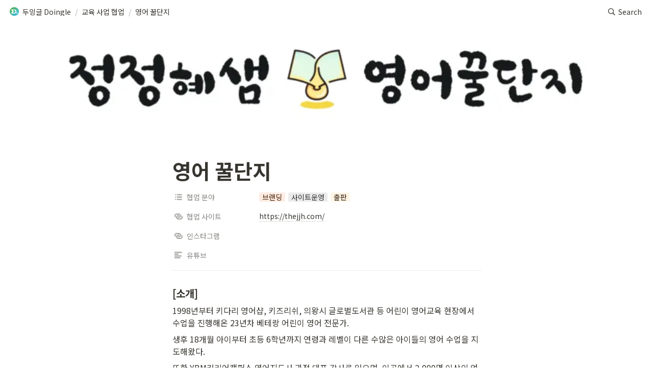

--- FILE ---
content_type: text/html
request_url: https://www.doingle.net/61a45005-76a1-4723-97fb-d0c4988f6678
body_size: 21521
content:
<!DOCTYPE html><html><head><meta charSet="utf-8"/><meta name="viewport" content="width=device-width,height=device-height,initial-scale=1,maximum-scale=8,viewport-fit=cover"/><script>window.__OOPY__ = window.__OOPY__ || {};window.__OOPY__.yaml = null</script><title>영어 꿀단지</title><meta name="description" content="[소개]"/><meta property="og:title" content="영어 꿀단지"/><meta property="og:description" content="[소개]"/><meta property="og:site_name" content="영어 꿀단지"/><meta property="og:type" content="website"/><meta property="og:image" content="https://oopy.lazyrockets.com/api/v2/notion/image?src=https%3A%2F%2Fs3-us-west-2.amazonaws.com%2Fsecure.notion-static.com%2F62c0f078-8b88-4c60-bc66-a18a7682ba11%2F%EC%A0%9C%EB%AA%A9%EC%9D%84-%EC%9E%85%EB%A0%A5%ED%95%B4%EC%A3%BC%EC%84%B8%EC%9A%94_-003_(1).jpg&amp;blockId=61a45005-76a1-4723-97fb-d0c4988f6678&amp;width=2400"/><meta property="og:url" content="https://www.doingle.net/61a45005-76a1-4723-97fb-d0c4988f6678"/><meta name="twitter:card" content="summary_large_image"/><meta name="twitter:title" content="영어 꿀단지"/><meta name="twitter:description" content="[소개]"/><meta name="twitter:image" content="https://oopy.lazyrockets.com/api/v2/notion/image?src=https%3A%2F%2Fs3-us-west-2.amazonaws.com%2Fsecure.notion-static.com%2F62c0f078-8b88-4c60-bc66-a18a7682ba11%2F%EC%A0%9C%EB%AA%A9%EC%9D%84-%EC%9E%85%EB%A0%A5%ED%95%B4%EC%A3%BC%EC%84%B8%EC%9A%94_-003_(1).jpg&amp;blockId=61a45005-76a1-4723-97fb-d0c4988f6678&amp;width=2400"/><link rel="shortcut icon" type="image" href="https://oopy.lazyrockets.com/api/rest/cdn/image/688a3439-2d0a-4f3e-96de-137210e4be70.png?d=16"/><link rel="apple-touch-icon" href="https://oopy.lazyrockets.com/api/rest/cdn/image/688a3439-2d0a-4f3e-96de-137210e4be70.png?d=16"/><link rel="canonical" href="https://www.doingle.net/61a45005-76a1-4723-97fb-d0c4988f6678"/><script>
    (function () {
      var w = window;
      if (w.ChannelIO) {
        return w.console.error("ChannelIO script included twice.");
      }
      var ch = function () {
        ch.c(arguments);
      };
      ch.q = [];
      ch.c = function (args) {
        ch.q.push(args);
      };
      w.ChannelIO = ch;
      function l() {
        if (w.ChannelIOInitialized) {
          return;
        }
        w.ChannelIOInitialized = true;
        var s = document.createElement("script");
        s.type = "text/javascript";
        s.async = true;
        s.src = "https://cdn.channel.io/plugin/ch-plugin-web.js";
        var x = document.getElementsByTagName("script")[0];
        if (x.parentNode) {
          x.parentNode.insertBefore(s, x);
        }
      }
      if (document.readyState === "complete") {
        l();
      } else {
        w.addEventListener("DOMContentLoaded", l);
        w.addEventListener("load", l);
      }
    })();
    ChannelIO('boot', {
      "pluginKey": "af99fb41-595c-4338-bbd9-a467b096a320"
    });
</script><meta name="next-head-count" content="19"/><link data-next-font="" rel="preconnect" href="/" crossorigin="anonymous"/><link rel="preload" href="https://cdn.lazyrockets.com/_next/static/css/1f554d5e2cd9c84a.css" as="style"/><link rel="stylesheet" href="https://cdn.lazyrockets.com/_next/static/css/1f554d5e2cd9c84a.css" data-n-g=""/><link rel="preload" href="https://cdn.lazyrockets.com/_next/static/css/cbab82b64f56a2c5.css" as="style"/><link rel="stylesheet" href="https://cdn.lazyrockets.com/_next/static/css/cbab82b64f56a2c5.css" data-n-p=""/><noscript data-n-css=""></noscript><script defer="" nomodule="" src="https://cdn.lazyrockets.com/_next/static/chunks/polyfills-c67a75d1b6f99dc8.js"></script><script defer="" src="https://cdn.lazyrockets.com/_next/static/chunks/8453.1898e30addae9e93.js"></script><script defer="" src="https://cdn.lazyrockets.com/_next/static/chunks/8357.6c1c592abc1b9bb4.js"></script><script defer="" src="https://cdn.lazyrockets.com/_next/static/chunks/1635.dda6116d867295af.js"></script><script defer="" src="https://cdn.lazyrockets.com/_next/static/chunks/6680.a361d4c20bae491c.js"></script><script src="https://cdn.lazyrockets.com/_next/static/chunks/webpack-49027daa9d85cc3a.js" defer=""></script><script src="https://cdn.lazyrockets.com/_next/static/chunks/framework-a31fb0e66037d890.js" defer=""></script><script src="https://cdn.lazyrockets.com/_next/static/chunks/main-5e8ad880fa778d90.js" defer=""></script><script src="https://cdn.lazyrockets.com/_next/static/chunks/pages/_app-2ef5a9a0d738013d.js" defer=""></script><script src="https://cdn.lazyrockets.com/_next/static/chunks/fec483df-ec55022df2057fa9.js" defer=""></script><script src="https://cdn.lazyrockets.com/_next/static/chunks/5295-4cdcaa63d89ac5e4.js" defer=""></script><script src="https://cdn.lazyrockets.com/_next/static/chunks/6767-8a8114a38dd6a3e3.js" defer=""></script><script src="https://cdn.lazyrockets.com/_next/static/chunks/9770-22ea912702417c2e.js" defer=""></script><script src="https://cdn.lazyrockets.com/_next/static/chunks/2023-54a36bbdb9113f88.js" defer=""></script><script src="https://cdn.lazyrockets.com/_next/static/chunks/6835-ba9c852fb66767e5.js" defer=""></script><script src="https://cdn.lazyrockets.com/_next/static/chunks/9229-0d4f5ec0a09dd550.js" defer=""></script><script src="https://cdn.lazyrockets.com/_next/static/chunks/4665-b7436e8175ec3816.js" defer=""></script><script src="https://cdn.lazyrockets.com/_next/static/chunks/pages/%5Bid%5D-01360cf28da46c36.js" defer=""></script><script src="https://cdn.lazyrockets.com/_next/static/T3SOVw-o8oaTxz7q876EX/_buildManifest.js" defer=""></script><script src="https://cdn.lazyrockets.com/_next/static/T3SOVw-o8oaTxz7q876EX/_ssgManifest.js" defer=""></script></head><body><div id="__next"><div class="css-0"><div style="font-family:&#x27;Noto Sans KR&#x27;,  ui-sans-serif, -apple-system, BlinkMacSystemFont, &quot;Segoe UI&quot;, Helvetica, &quot;Apple Color Emoji&quot;, Arial, sans-serif, &quot;Segoe UI Emoji&quot;, &quot;Segoe UI Symbol&quot;;font-size:16px;line-height:1.5"><style data-emotion="css-global 9d9zed">:root{--emoji-font-family:"Apple Color Emoji","Segoe UI Emoji","NotoColorEmoji","Noto Color Emoji","Segoe UI Symbol","Android Emoji","EmojiSymbols";--page-max-width:800px;--content-max-width:608px;}:root{--page-cover-height:30vh;--page-header-font-size:40px;--page-content-padding-bottom:10vh;}:root .padding{padding-left:calc(96px + env(safe-area-inset-left));padding-right:calc(96px + env(safe-area-inset-right));}:root .width{max-width:100%;width:var(--page-max-width);}@media (max-width: 480px){:root{--page-cover-height:200px;--page-header-font-size:32px;--page-content-padding-bottom:0;}:root .padding{padding-left:calc(24px + env(safe-area-inset-left));padding-right:calc(24px + env(safe-area-inset-right));}:root .width{max-width:100%;width:100%;}}[role="button"]:not([tabindex="-1"]){cursor:pointer;}[role="button"]:not([tabindex="-1"]):hover{background:rgba(55, 53, 47, 0.08);}[role="button"]:not([tabindex="-1"]):active{background:rgba(55, 53, 47, 0.16);}[placeholder]:empty::before{content:attr(placeholder);min-height:1em;color:rgb(55, 53, 47);-webkit-text-fill-color:rgba(55, 53, 47, 0.2);}body{background-color:white;overflow-x:hidden;}@media (max-width: 480px){[role="button"][tabindex="0"]:active{background:none;opacity:0.4;}}@-webkit-keyframes glow{0%{opacity:1;}50%{opacity:0;}100%{opacity:1;}}@keyframes glow{0%{opacity:1;}50%{opacity:0;}100%{opacity:1;}}.admin-halo{position:absolute;top:-4px;bottom:-4px;left:-4px;right:-4px;border-radius:8px;pointer-events:none;background:rgba(46, 170, 220, 0.35);box-shadow:0 0 2px 2px rgba(0, 0, 0, 0.1);-webkit-animation:1s ease glow infinite;animation:1s ease glow infinite;-webkit-animation-delay:200ms;animation-delay:200ms;}*{scroll-margin-top:100px;}.notion-page-mention-token.notion-enable-hover:hover,.notion-external-object-token.notion-enable-hover:hover{cursor:pointer!important;background:rgba(148, 148, 148, 0.15);box-shadow:0 0 0 3px rgb(148 148 148 / 15%);border-radius:1px;}</style><div class="notion-app"><div class="notion-app-inner notion-light-theme" style="color:rgb(55, 53, 47);fill:currentcolor;line-height:1.5"><div class="notion-frame" style="flex-grow:0;flex-shrink:1;display:flex;flex-direction:column;background:white;z-index:1"><style data-emotion="css tydnl6">.css-tydnl6{position:-webkit-sticky;position:sticky;top:0;width:100%;z-index:1000000;background-color:white;}</style><div class="notion-header css-tydnl6 e1pzqsz02"><style data-emotion="css 1gwnpax">.css-1gwnpax{position:relative;width:100%;height:45px;padding-right:8px;z-index:1;background-color:inherit;}</style><div class="notion-topbar css-1gwnpax e1pzqsz01"><div style="display:flex;justify-content:space-between;align-items:center;position:absolute;height:45px;left:0px;right:0px;bottom:0px;padding-left:12px;padding-right:10px"><div style="display:flex;align-items:center;line-height:1.2;font-size:14px;height:100%;flex-grow:0;margin-right:8px;min-width:0"><div role="button" tabindex="0" style="user-select:none;transition:background 120ms ease-in 0s;cursor:pointer;display:inline-flex;align-items:center;flex-shrink:1;white-space:nowrap;height:24px;border-radius:3px;font-size:inherit;line-height:1.2;min-width:0px;padding-left:6px;padding-right:6px;color:rgb(55, 53, 47)"><a href="/900e2115-7238-4984-a94f-a4c64d568088" rel="noopener noreferrer" style="display:flex;text-decoration:none;user-select:none;cursor:pointer;color:inherit;min-width:0"><div style="display:flex;align-items:center;min-width:0"><div class="notion-record-icon" style="user-select:none;transition:background 120ms ease-in 0s;display:flex;align-items:center;justify-content:center;height:20px;width:20px;border-radius:3px;flex-shrink:0;margin-right:6px"><div><div style="width:100%;height:100%"><img role="reader" style="display:block;object-fit:cover;border-radius:3px;width:17.76px;height:17.76px;transition:opacity 100ms ease-out 0s" src="https://oopy.lazyrockets.com/api/v2/notion/image?src=https%3A%2F%2Fs3-us-west-2.amazonaws.com%2Fsecure.notion-static.com%2F9270b262-36f3-4f1a-89cc-c3844bc2a6d7%2FSymbol_Color_Circle_Negative.png&amp;blockId=900e2115-7238-4984-a94f-a4c64d568088" class="css-1xdhyk6 e5kxa4l0"/></div></div></div><div style="white-space:nowrap;overflow:hidden;text-overflow:ellipsis;max-width:160px">두잉글 Doingle</div></div></a></div><span style="margin-left:2px;margin-right:2px;color:rgba(55, 53, 47, 0.4)">/</span><div role="button" tabindex="0" style="user-select:none;transition:background 120ms ease-in 0s;cursor:pointer;display:inline-flex;align-items:center;flex-shrink:1;white-space:nowrap;height:24px;border-radius:3px;font-size:inherit;line-height:1.2;min-width:0px;padding-left:6px;padding-right:6px;color:rgb(55, 53, 47)"><a href="/483cc842-e5af-4898-8fa9-ca8d94dd451c" rel="noopener noreferrer" style="display:flex;text-decoration:none;user-select:none;cursor:pointer;color:inherit;min-width:0"><div style="display:flex;align-items:center;min-width:0"><div style="white-space:nowrap;overflow:hidden;text-overflow:ellipsis;max-width:160px">교육 사업 협업</div></div></a></div><span style="margin-left:2px;margin-right:2px;color:rgba(55, 53, 47, 0.4)">/</span><div role="button" tabindex="0" style="user-select:none;transition:background 120ms ease-in 0s;cursor:pointer;display:inline-flex;align-items:center;flex-shrink:1;white-space:nowrap;height:24px;border-radius:3px;font-size:inherit;line-height:1.2;min-width:0px;padding-left:6px;padding-right:6px;color:rgb(55, 53, 47)"><a href="/61a45005-76a1-4723-97fb-d0c4988f6678" rel="noopener noreferrer" style="display:flex;text-decoration:none;user-select:none;cursor:pointer;color:inherit;min-width:0"><div style="display:flex;align-items:center;min-width:0"><div style="white-space:nowrap;overflow:hidden;text-overflow:ellipsis;max-width:240px">영어 꿀단지</div></div></a></div></div><div style="flex:1"></div><style data-emotion="css nkjb6j">.css-nkjb6j{-webkit-user-select:none;-moz-user-select:none;-ms-user-select:none;user-select:none;-webkit-transition:background 20ms ease-in 0s;transition:background 20ms ease-in 0s;cursor:pointer;display:-webkit-inline-box;display:-webkit-inline-flex;display:-ms-inline-flexbox;display:inline-flex;-webkit-align-items:center;-webkit-box-align:center;-ms-flex-align:center;align-items:center;-webkit-flex-shrink:0;-ms-flex-negative:0;flex-shrink:0;white-space:nowrap;height:28px;border-radius:3px;font-size:14px;line-height:1.2;min-width:0px;padding-left:8px;padding-right:8px;}</style><div class="search-button css-nkjb6j" role="button" tabindex="0" aria-label="Search" style="margin-right:4px"><style data-emotion="css 1lml5mf">.css-1lml5mf{width:14px;height:14px;display:block;fill:inherit;-webkit-flex-shrink:0;-ms-flex-negative:0;flex-shrink:0;-webkit-backface-visibility:hidden;backface-visibility:hidden;}</style><svg viewBox="0 0 17 17" class="searchNew css-1lml5mf"><path d="M6.78027 13.6729C8.24805 13.6729 9.60156 13.1982 10.709 12.4072L14.875 16.5732C15.0684 16.7666 15.3232 16.8633 15.5957 16.8633C16.167 16.8633 16.5713 16.4238 16.5713 15.8613C16.5713 15.5977 16.4834 15.3516 16.29 15.1582L12.1504 11.0098C13.0205 9.86719 13.5391 8.45215 13.5391 6.91406C13.5391 3.19629 10.498 0.155273 6.78027 0.155273C3.0625 0.155273 0.0214844 3.19629 0.0214844 6.91406C0.0214844 10.6318 3.0625 13.6729 6.78027 13.6729ZM6.78027 12.2139C3.87988 12.2139 1.48047 9.81445 1.48047 6.91406C1.48047 4.01367 3.87988 1.61426 6.78027 1.61426C9.68066 1.61426 12.0801 4.01367 12.0801 6.91406C12.0801 9.81445 9.68066 12.2139 6.78027 12.2139Z"></path></svg><style data-emotion="css 2svcoa">.css-2svcoa{display:none;}@media (min-width: 480px){.css-2svcoa{display:block;margin-left:6px;}}</style><span class="css-2svcoa">Search</span></div></div></div><div class="scroll-progress-bar" style="max-width:100%;width:0%;height:2px;background:rgb(89, 183, 91)"></div></div><div class="notion-scroller vertical horizontal" style="position:relative;z-index:1;flex-grow:1;margin-right:0px;margin-bottom:0px"><div style="display:flex;flex-direction:column;width:100%;align-items:center;flex-shrink:0;flex-grow:0"><img alt="" class="page_cover css-1xdhyk6 e5kxa4l0" style="display:block;object-fit:cover;border-radius:0;width:100%;height:var(--page-cover-height);opacity:1;object-position:center 50%" src="https://oopy.lazyrockets.com/api/v2/notion/image?src=https%3A%2F%2Fs3-us-west-2.amazonaws.com%2Fsecure.notion-static.com%2F62c0f078-8b88-4c60-bc66-a18a7682ba11%2F%EC%A0%9C%EB%AA%A9%EC%9D%84-%EC%9E%85%EB%A0%A5%ED%95%B4%EC%A3%BC%EC%84%B8%EC%9A%94_-003_(1).jpg&amp;blockId=61a45005-76a1-4723-97fb-d0c4988f6678&amp;width=3600"/><div class="width padding"><style data-emotion="css f4sfky">.css-f4sfky{display:-webkit-box;display:-webkit-flex;display:-ms-flexbox;display:flex;-webkit-box-pack:start;-ms-flex-pack:start;-webkit-justify-content:flex-start;justify-content:flex-start;-webkit-box-flex-wrap:wrap;-webkit-flex-wrap:wrap;-ms-flex-wrap:wrap;flex-wrap:wrap;margin-left:-1px;pointer-events:none;height:24px;margin-top:16px;margin-bottom:4px;}@media (max-width: 480px){.css-f4sfky{height:auto;margin-top:16px;margin-bottom:4px;}}</style><div class="notion-page-controls css-f4sfky e1stv1eg0"></div><div data-block-id="61a45005-76a1-4723-97fb-d0c4988f6678" class="notion-page-block" style="color:rgb(55, 53, 47);font-weight:700;font-size:var(--page-header-font-size);line-height:1.2;cursor:text;display:flex;align-items:center;font-family:&#x27;Noto Sans KR&#x27;, ui-sans-serif, -apple-system, BlinkMacSystemFont, &quot;Segoe UI&quot;, Helvetica, &quot;Apple Color Emoji&quot;, Arial, sans-serif, &quot;Segoe UI Emoji&quot;, &quot;Segoe UI Symbol&quot;"><h1 class="page-title" contenteditable="false" spellcheck="true" placeholder="Untitled" data-root="true" style="font-weight:700;font-size:var(--page-header-font-size);margin:0;max-width:100%;width:100%;white-space:pre-wrap;word-break:break-word;padding:3px 2px"><span data-token-index="0">영어 꿀단지</span></h1></div></div></div><div style="width:100%;display:flex;flex-direction:column;align-items:center;flex-shrink:0;flex-grow:0"><div class="width padding"><div><div style="width:100%;font-size:14px"><div style="width:100%;max-width:100%;padding-top:8px;padding-bottom:8px;margin:0px auto"><div style="margin:0"><div style="display:flex;padding-bottom:4px"><style data-emotion="css 13h4r4h">.css-13h4r4h{display:-webkit-box;display:-webkit-flex;display:-ms-flexbox;display:flex;-webkit-align-items:center;-webkit-box-align:center;-ms-flex-align:center;align-items:center;height:34px;width:160px;-webkit-flex:0 0 auto;-ms-flex:0 0 auto;flex:0 0 auto;color:rgba(55, 53, 47, 0.6);}@media (max-width: 480px){.css-13h4r4h{width:120px;}}</style><div class="css-13h4r4h"><div style="width:22px;margin-left:-22px"></div><div style="display:flex;align-items:center;height:100%;width:100%;padding:0px 6px"><div style="display:flex;align-items:center;line-height:120%;font-size:14px;min-width:0px"><svg viewBox="0 0 14 14" class="typesMultipleSelect" style="width:16px;height:16px;fill:rgba(55, 53, 47, 0.45);margin-right:8px"><path d="M4,3 C4,2.447715 4.447715,2 5,2 L12,2 C12.5523,2 13,2.447716 13,3 C13,3.55228 12.5523,4 12,4 L5,4 C4.447715,4 4,3.55228 4,3 Z M4,7 C4,6.447715 4.447715,6 5,6 L12,6 C12.5523,6 13,6.447716 13,7 C13,7.55228 12.5523,8 12,8 L5,8 C4.447715,8 4,7.55228 4,7 Z M4,11 C4,10.447715 4.447715,10 5,10 L12,10 C12.5523,10 13,10.447716 13,11 C13,11.55228 12.5523,12 12,12 L5,12 C4.447715,12 4,11.55228 4,11 Z M2,4 C1.44771525,4 1,3.55228475 1,3 C1,2.44771525 1.44771525,2 2,2 C2.55228475,2 3,2.44771525 3,3 C3,3.55228475 2.55228475,4 2,4 Z M2,8 C1.44771525,8 1,7.55228475 1,7 C1,6.44771525 1.44771525,6 2,6 C2.55228475,6 3,6.44771525 3,7 C3,7.55228475 2.55228475,8 2,8 Z M2,12 C1.44771525,12 1,11.5522847 1,11 C1,10.4477153 1.44771525,10 2,10 C2.55228475,10 3,10.4477153 3,11 C3,11.5522847 2.55228475,12 2,12 Z"></path></svg><div style="white-space:nowrap;overflow:hidden;text-overflow:ellipsis">협업 분야</div></div></div></div><div style="display:flex;margin-left:4px;height:100%;flex:1 1 auto;flex-direction:column;min-width:0px"><div style="user-select:auto;transition:background 20ms ease-in 0s;display:flex;align-items:center;border-radius:3px;width:100%;min-height:34px;font-size:14px;overflow:hidden;padding:0px 8px"><div style="display:flex;flex-wrap:wrap;padding-top:8px;padding-bottom:2px"><div role="button" tabindex="-1" aria-disabled="true" style="display:flex;align-items:center;flex-shrink:0;min-width:0px;height:18px;border-radius:3px;padding-left:6px;padding-right:6px;font-size:14px;line-height:120%;color:rgb(73, 41, 14);background:#feebe1;margin:0px 6px 6px 0px"><div style="white-space:nowrap;overflow:hidden;text-overflow:ellipsis">브랜딩</div></div><div role="button" tabindex="-1" aria-disabled="true" style="display:flex;align-items:center;flex-shrink:0;min-width:0px;height:18px;border-radius:3px;padding-left:6px;padding-right:6px;font-size:14px;line-height:120%;color:rgb(50, 48, 44);background:#ebebec;margin:0px 6px 6px 0px"><div style="white-space:nowrap;overflow:hidden;text-overflow:ellipsis">사이트운영</div></div><div role="button" tabindex="-1" aria-disabled="true" style="display:flex;align-items:center;flex-shrink:0;min-width:0px;height:18px;border-radius:3px;padding-left:6px;padding-right:6px;font-size:14px;line-height:120%;color:rgb(64, 44, 27);background:#fef5e6;margin:0px 6px 6px 0px"><div style="white-space:nowrap;overflow:hidden;text-overflow:ellipsis">출판</div></div></div></div></div></div><div style="display:flex;padding-bottom:4px"><div class="css-13h4r4h"><div style="width:22px;margin-left:-22px"></div><div style="display:flex;align-items:center;height:100%;width:100%;padding:0px 6px"><div style="display:flex;align-items:center;line-height:120%;font-size:14px;min-width:0px"><svg viewBox="0 0 14 14" class="typesUrl" style="width:16px;height:16px;fill:rgba(55, 53, 47, 0.45);margin-right:8px"><path d="M3.73333,3.86667 L7.46667,3.86667 C8.49613,3.86667 9.33333,4.70387 9.33333,5.73333 C9.33333,6.7628 8.49613,7.6 7.46667,7.6 L6.53333,7.6 C6.01813,7.6 5.6,8.0186 5.6,8.53333 C5.6,9.04807 6.01813,9.46667 6.53333,9.46667 L7.46667,9.46667 C9.5284,9.46667 11.2,7.79507 11.2,5.73333 C11.2,3.6716 9.5284,2 7.46667,2 L3.73333,2 C1.6716,2 0,3.6716 0,5.73333 C0,7.124 0.762067,8.33453 1.88953,8.97713 C1.87553,8.83107 1.86667,8.6836 1.86667,8.53333 C1.86667,7.92013 1.98753,7.33447 2.2036,6.7978 C1.99267,6.4954 1.86667,6.12953 1.86667,5.73333 C1.86667,4.70387 2.70387,3.86667 3.73333,3.86667 Z M12.1095,5.28907 C12.1231,5.4356 12.1333,5.58307 12.1333,5.73333 C12.1333,6.34607 12.0101,6.9294 11.7931,7.46513 C12.0059,7.768 12.1333,8.13573 12.1333,8.53333 C12.1333,9.5628 11.2961,10.4 10.2667,10.4 L6.53333,10.4 C5.50387,10.4 4.66667,9.5628 4.66667,8.53333 C4.66667,7.50387 5.50387,6.66667 6.53333,6.66667 L7.46667,6.66667 C7.98187,6.66667 8.4,6.24807 8.4,5.73333 C8.4,5.2186 7.98187,4.8 7.46667,4.8 L6.53333,4.8 C4.4716,4.8 2.8,6.4716 2.8,8.53333 C2.8,10.59507 4.4716,12.2667 6.53333,12.2667 L10.2667,12.2667 C12.3284,12.2667 14,10.59507 14,8.53333 C14,7.14267 13.2375,5.93167 12.1095,5.28907 Z"></path></svg><div style="white-space:nowrap;overflow:hidden;text-overflow:ellipsis">협업 사이트</div></div></div></div><div style="display:flex;margin-left:4px;height:100%;flex:1 1 auto;flex-direction:column;min-width:0px"><a style="user-select:auto;transition:background 20ms ease-in 0s;display:flex;align-items:center;border-radius:3px;width:100%;min-height:34px;font-size:14px;overflow:hidden;padding:6px 8px 7px;text-decoration:none;color:inherit;cursor:pointer" href="https://thejjh.com/" target="_blank"><span style="line-height:1.5;white-space:pre-wrap;word-break:break-word;pointer-events:none;background-image:linear-gradient(to right, rgba(55, 53, 47, 0.16) 0%, rgba(55, 53, 47, 0.16) 100%);background-repeat:repeat-x;background-position:0px 100%;background-size:100% 1px">https://thejjh.com/</span></a></div></div><div style="display:flex;padding-bottom:4px"><div class="css-13h4r4h"><div style="width:22px;margin-left:-22px"></div><div style="display:flex;align-items:center;height:100%;width:100%;padding:0px 6px"><div style="display:flex;align-items:center;line-height:120%;font-size:14px;min-width:0px"><svg viewBox="0 0 14 14" class="typesUrl" style="width:16px;height:16px;fill:rgba(55, 53, 47, 0.45);margin-right:8px"><path d="M3.73333,3.86667 L7.46667,3.86667 C8.49613,3.86667 9.33333,4.70387 9.33333,5.73333 C9.33333,6.7628 8.49613,7.6 7.46667,7.6 L6.53333,7.6 C6.01813,7.6 5.6,8.0186 5.6,8.53333 C5.6,9.04807 6.01813,9.46667 6.53333,9.46667 L7.46667,9.46667 C9.5284,9.46667 11.2,7.79507 11.2,5.73333 C11.2,3.6716 9.5284,2 7.46667,2 L3.73333,2 C1.6716,2 0,3.6716 0,5.73333 C0,7.124 0.762067,8.33453 1.88953,8.97713 C1.87553,8.83107 1.86667,8.6836 1.86667,8.53333 C1.86667,7.92013 1.98753,7.33447 2.2036,6.7978 C1.99267,6.4954 1.86667,6.12953 1.86667,5.73333 C1.86667,4.70387 2.70387,3.86667 3.73333,3.86667 Z M12.1095,5.28907 C12.1231,5.4356 12.1333,5.58307 12.1333,5.73333 C12.1333,6.34607 12.0101,6.9294 11.7931,7.46513 C12.0059,7.768 12.1333,8.13573 12.1333,8.53333 C12.1333,9.5628 11.2961,10.4 10.2667,10.4 L6.53333,10.4 C5.50387,10.4 4.66667,9.5628 4.66667,8.53333 C4.66667,7.50387 5.50387,6.66667 6.53333,6.66667 L7.46667,6.66667 C7.98187,6.66667 8.4,6.24807 8.4,5.73333 C8.4,5.2186 7.98187,4.8 7.46667,4.8 L6.53333,4.8 C4.4716,4.8 2.8,6.4716 2.8,8.53333 C2.8,10.59507 4.4716,12.2667 6.53333,12.2667 L10.2667,12.2667 C12.3284,12.2667 14,10.59507 14,8.53333 C14,7.14267 13.2375,5.93167 12.1095,5.28907 Z"></path></svg><div style="white-space:nowrap;overflow:hidden;text-overflow:ellipsis">인스타그램</div></div></div></div><div style="display:flex;margin-left:4px;height:100%;flex:1 1 auto;flex-direction:column;min-width:0px"><a style="user-select:auto;transition:background 20ms ease-in 0s;display:flex;align-items:center;border-radius:3px;width:100%;min-height:34px;font-size:14px;overflow:hidden;padding:6px 8px 7px;text-decoration:none;color:inherit;cursor:pointer"><span style="line-height:1.5;white-space:pre-wrap;word-break:break-word;pointer-events:none;background-image:linear-gradient(to right, rgba(55, 53, 47, 0.16) 0%, rgba(55, 53, 47, 0.16) 100%);background-repeat:repeat-x;background-position:0px 100%;background-size:100% 1px"></span></a></div></div><div style="display:flex;padding-bottom:4px"><div class="css-13h4r4h"><div style="width:22px;margin-left:-22px"></div><div style="display:flex;align-items:center;height:100%;width:100%;padding:0px 6px"><div style="display:flex;align-items:center;line-height:120%;font-size:14px;min-width:0px"><svg viewBox="0 0 14 14" class="typesText" style="width:16px;height:16px;fill:rgba(55, 53, 47, 0.45);margin-right:8px"><path d="M7,4.56818 C7,4.29204 6.77614,4.06818 6.5,4.06818 L0.5,4.06818 C0.223858,4.06818 0,4.29204 0,4.56818 L0,5.61364 C0,5.88978 0.223858,6.11364 0.5,6.11364 L6.5,6.11364 C6.77614,6.11364 7,5.88978 7,5.61364 L7,4.56818 Z M0.5,1 C0.223858,1 0,1.223858 0,1.5 L0,2.54545 C0,2.8216 0.223858,3.04545 0.5,3.04545 L12.5,3.04545 C12.7761,3.04545 13,2.8216 13,2.54545 L13,1.5 C13,1.223858 12.7761,1 12.5,1 L0.5,1 Z M0,8.68182 C0,8.95796 0.223858,9.18182 0.5,9.18182 L11.5,9.18182 C11.7761,9.18182 12,8.95796 12,8.68182 L12,7.63636 C12,7.36022 11.7761,7.13636 11.5,7.13636 L0.5,7.13636 C0.223858,7.13636 0,7.36022 0,7.63636 L0,8.68182 Z M0,11.75 C0,12.0261 0.223858,12.25 0.5,12.25 L9.5,12.25 C9.77614,12.25 10,12.0261 10,11.75 L10,10.70455 C10,10.4284 9.77614,10.20455 9.5,10.20455 L0.5,10.20455 C0.223858,10.20455 0,10.4284 0,10.70455 L0,11.75 Z"></path></svg><div style="white-space:nowrap;overflow:hidden;text-overflow:ellipsis">유튜브</div></div></div></div><div style="display:flex;margin-left:4px;height:100%;flex:1 1 auto;flex-direction:column;min-width:0px"><div style="user-select:auto;transition:background 20ms ease-in 0s;display:flex;align-items:center;border-radius:3px;width:100%;min-height:34px;font-size:14px;overflow:hidden;padding:6px 8px 7px"><span style="line-height:1.5;white-space:pre-wrap;word-break:break-word"></span></div></div></div></div></div></div><div style="height:1px;background:rgba(55, 53, 47, 0.09);margin-bottom:8px"></div></div></div></div><div class="notion-page-content width padding" style="flex-shrink:0;flex-grow:1;max-width:100%;display:flex;align-items:center;flex-direction:column;color:rgb(55, 53, 47);padding-top:5px;padding-bottom:var(--page-content-padding-bottom);margin:0 auto;font-size:16px;line-height:1.5;font-family:&#x27;Noto Sans KR&#x27;,  ui-sans-serif, -apple-system, BlinkMacSystemFont, &quot;Segoe UI&quot;, Helvetica, &quot;Apple Color Emoji&quot;, Arial, sans-serif, &quot;Segoe UI Emoji&quot;, &quot;Segoe UI Symbol&quot;"><style data-emotion="css 1mtbuw6">.css-1mtbuw6{max-width:calc(
                                                        100vw - 192px
                                                      );}@media (max-width: 480px){.css-1mtbuw6{max-width:100%;}}</style><div data-block-id="075a3acf-d1fa-4b61-87d0-bc5b61c3dcb4" class="notion-sub_sub_header-block css-1mtbuw6" style="position:relative;width:100%;margin-top:1em;margin-bottom:1px;font-family:&#x27;Noto Sans KR&#x27;, ui-sans-serif, -apple-system, BlinkMacSystemFont, &quot;Segoe UI&quot;, Helvetica, &quot;Apple Color Emoji&quot;, Arial, sans-serif, &quot;Segoe UI Emoji&quot;, &quot;Segoe UI Symbol&quot;"><style data-emotion="css 1fxzsm1">.css-1fxzsm1{display:-webkit-box;display:-webkit-flex;display:-ms-flexbox;display:flex;width:100%;}</style><div style="color:inherit;fill:inherit" class="css-1fxzsm1"><style data-emotion="css 5mso2m">.css-5mso2m{max-width:100%;width:100%;white-space:pre-wrap;word-break:break-word;padding:3px 2px;font-weight:600;font-size:1.875em;line-height:1.3;margin:0;font-size:1.25em;line-height:1.3;}@media (max-width: 480px){.css-5mso2m{font-size:1.5em;}}@media (max-width: 480px){.css-5mso2m{font-size:1.17em;}}</style><h4 class="css-5mso2m ermrpt51"><span data-token-index="0">[소개]</span></h4></div></div><style data-emotion="css vhphko">.css-vhphko{width:100%;max-width:calc(
                                                        100vw - 192px
                                                      );margin-top:1px;margin-bottom:1px;}@media (max-width: 480px){.css-vhphko{max-width:100%;}}</style><div data-block-id="4c1a8f8d-4796-42a1-b993-bc05eaaa2e43" class="notion-text-block css-vhphko" style="color:inherit;fill:inherit"><div style="display:flex"><style data-emotion="css 1g4vl24">.css-1g4vl24{max-width:100%;width:100%;white-space:pre-wrap;word-break:break-word;padding:3px 2px;}</style><div contenteditable="false" spellcheck="true" placeholder=" " data-root="true" class="css-1g4vl24"><span data-token-index="0">1998년부터 키다리 영어샵, 키즈리쉬, 의왕시 글로벌도서관 등 어린이 영어교육 현장에서 수업을 진행해온 23년차 베테랑 어린이 영어 전문가.</span></div></div><style data-emotion="css ujcdi3">.css-ujcdi3{display:-webkit-box;display:-webkit-flex;display:-ms-flexbox;display:flex;-webkit-flex-direction:column;-ms-flex-direction:column;flex-direction:column;padding-left:1.5em;}</style><div class="css-ujcdi3"></div></div><div data-block-id="6e97019c-3157-4ab5-8bb2-8a016e4186bb" class="notion-text-block css-vhphko" style="color:inherit;fill:inherit"><div style="display:flex"><div contenteditable="false" spellcheck="true" placeholder=" " data-root="true" class="css-1g4vl24"><span data-token-index="0">생후 18개월 아이부터 초등 6학년까지 연령과 레벨이 다른 수많은 아이들의 영어 수업을 지도해왔다.</span></div></div><div class="css-ujcdi3"></div></div><div data-block-id="d9ba8ffb-6dd7-4e90-8f35-38aa699ea700" class="notion-text-block css-vhphko" style="color:inherit;fill:inherit"><div style="display:flex"><div contenteditable="false" spellcheck="true" placeholder=" " data-root="true" class="css-1g4vl24"><span data-token-index="0">또한 YBM커리어캠퍼스 영어지도사 과정 대표 강사로 있으며, 이곳에서 2,000명 이상의 엄마표 영어를 진행하는 엄마들과 영어 강사들을 만났다. ‘영어 선생님들의 선생님’이라 불리기도 한다.</span></div></div><div class="css-ujcdi3"></div></div><div data-block-id="b7fa0e3f-fd4e-4ada-a44a-d32ff77d4168" class="notion-sub_sub_header-block css-1mtbuw6" style="position:relative;width:100%;margin-top:1em;margin-bottom:1px;font-family:&#x27;Noto Sans KR&#x27;, ui-sans-serif, -apple-system, BlinkMacSystemFont, &quot;Segoe UI&quot;, Helvetica, &quot;Apple Color Emoji&quot;, Arial, sans-serif, &quot;Segoe UI Emoji&quot;, &quot;Segoe UI Symbol&quot;"><div style="color:inherit;fill:inherit" class="css-1fxzsm1"><h4 class="css-5mso2m ermrpt51"><span data-token-index="0">[저서]</span></h4></div></div><style data-emotion="css 19s6ooy">.css-19s6ooy{width:100%;margin-top:1px;margin-bottom:1px;max-width:calc(
                                                        100vw - 192px
                                                      );}@media (max-width: 480px){.css-19s6ooy{max-width:100%;}}</style><div data-block-id="e10e9989-3e3a-4b35-99d6-ab8d0e8c7e41" class="notion-bulleted_list-block css-19s6ooy"><div style="display:flex;align-items:flex-start;width:100%;padding-left:2px;color:inherit;fill:inherit"><div class="pseudoSelection" style="user-select:none;--pseudoSelection--background:transparent;margin-right:2px;width:24px;display:flex;align-items:center;justify-content:center;flex-grow:0;flex-shrink:0;min-height:calc(1.5em + 3px + 3px)"><div class="pseudoBefore" style="font-size:1.5em;line-height:1;margin-bottom:0px;font-family:Arial">•</div></div><div style="flex:1 1 0px;min-width:1px;display:flex;flex-direction:column"><div style="display:flex"><div contenteditable="false" spellcheck="true" placeholder="List" data-root="true" style="max-width:100%;width:100%;white-space:pre-wrap;word-break:break-word;padding:3px 2px;text-align:left"><span data-token-index="0">영어 그림책 공부법(2019, 북하우스)</span></div></div></div></div></div><div data-block-id="bbd45b1e-59b4-493e-81ef-49d519fd6f02" class="notion-bulleted_list-block css-19s6ooy"><div style="display:flex;align-items:flex-start;width:100%;padding-left:2px;color:inherit;fill:inherit"><div class="pseudoSelection" style="user-select:none;--pseudoSelection--background:transparent;margin-right:2px;width:24px;display:flex;align-items:center;justify-content:center;flex-grow:0;flex-shrink:0;min-height:calc(1.5em + 3px + 3px)"><div class="pseudoBefore" style="font-size:1.5em;line-height:1;margin-bottom:0px;font-family:Arial">•</div></div><div style="flex:1 1 0px;min-width:1px;display:flex;flex-direction:column"><div style="display:flex"><div contenteditable="false" spellcheck="true" placeholder="List" data-root="true" style="max-width:100%;width:100%;white-space:pre-wrap;word-break:break-word;padding:3px 2px;text-align:left"><span data-token-index="0">정정혜 샘과 함께하는 첫 영어 그림책(2020, 북하우스)</span></div></div></div></div></div><div data-block-id="1107e4aa-517a-4828-91ab-af690edbb2c2" class="notion-bulleted_list-block css-19s6ooy"><div style="display:flex;align-items:flex-start;width:100%;padding-left:2px;color:inherit;fill:inherit"><div class="pseudoSelection" style="user-select:none;--pseudoSelection--background:transparent;margin-right:2px;width:24px;display:flex;align-items:center;justify-content:center;flex-grow:0;flex-shrink:0;min-height:calc(1.5em + 3px + 3px)"><div class="pseudoBefore" style="font-size:1.5em;line-height:1;margin-bottom:0px;font-family:Arial">•</div></div><div style="flex:1 1 0px;min-width:1px;display:flex;flex-direction:column"><div style="display:flex"><div contenteditable="false" spellcheck="true" placeholder="List" data-root="true" style="max-width:100%;width:100%;white-space:pre-wrap;word-break:break-word;padding:3px 2px;text-align:left"><span data-token-index="0">Hello 마더구스(2021, 롱테일북스)</span></div></div></div></div></div><div data-block-id="f48c2406-a270-4a7e-91b7-e0331d5e1a66" class="notion-bulleted_list-block css-19s6ooy"><div style="display:flex;align-items:flex-start;width:100%;padding-left:2px;color:inherit;fill:inherit"><div class="pseudoSelection" style="user-select:none;--pseudoSelection--background:transparent;margin-right:2px;width:24px;display:flex;align-items:center;justify-content:center;flex-grow:0;flex-shrink:0;min-height:calc(1.5em + 3px + 3px)"><div class="pseudoBefore" style="font-size:1.5em;line-height:1;margin-bottom:0px;font-family:Arial">•</div></div><div style="flex:1 1 0px;min-width:1px;display:flex;flex-direction:column"><div style="display:flex"><div contenteditable="false" spellcheck="true" placeholder="List" data-root="true" style="max-width:100%;width:100%;white-space:pre-wrap;word-break:break-word;padding:3px 2px;text-align:left"><span data-token-index="0">리더스 챕터북 영어 공부법(2021, 라이프앤페이지)</span></div></div></div></div></div><div data-block-id="0f494109-7592-418f-8730-d792aab14d5c" class="notion-sub_sub_header-block css-1mtbuw6" style="position:relative;width:100%;margin-top:1em;margin-bottom:1px;font-family:&#x27;Noto Sans KR&#x27;, ui-sans-serif, -apple-system, BlinkMacSystemFont, &quot;Segoe UI&quot;, Helvetica, &quot;Apple Color Emoji&quot;, Arial, sans-serif, &quot;Segoe UI Emoji&quot;, &quot;Segoe UI Symbol&quot;"><div style="color:inherit;fill:inherit" class="css-1fxzsm1"><h4 class="css-5mso2m ermrpt51"><span data-token-index="0">[소셜 미디어]</span></h4></div></div><div data-block-id="09c4cf45-7b01-43df-86d8-1b7607f1fad8" class="notion-bulleted_list-block css-19s6ooy"><div style="display:flex;align-items:flex-start;width:100%;padding-left:2px;color:inherit;fill:inherit"><div class="pseudoSelection" style="user-select:none;--pseudoSelection--background:transparent;margin-right:2px;width:24px;display:flex;align-items:center;justify-content:center;flex-grow:0;flex-shrink:0;min-height:calc(1.5em + 3px + 3px)"><div class="pseudoBefore" style="font-size:1.5em;line-height:1;margin-bottom:0px;font-family:Arial">•</div></div><div style="flex:1 1 0px;min-width:1px;display:flex;flex-direction:column"><div style="display:flex"><div contenteditable="false" spellcheck="true" placeholder="List" data-root="true" style="max-width:100%;width:100%;white-space:pre-wrap;word-break:break-word;padding:3px 2px;text-align:left"><a class="notion-link-token notion-enable-hover" data-token-index="0" rel="noopener noreferrer" style="cursor:pointer;color:inherit;word-wrap:break-word;text-decoration:inherit" href="https://blog.naver.com/ourteacher" target="_blank"><span style="border-bottom:0.05em solid rgba(55,53,47,0.4);opacity:0.7">네이버 블로그</span></a></div></div></div></div></div><div data-block-id="6209486e-b362-4598-82ec-f2e4cfde907f" class="notion-bulleted_list-block css-19s6ooy"><div style="display:flex;align-items:flex-start;width:100%;padding-left:2px;color:inherit;fill:inherit"><div class="pseudoSelection" style="user-select:none;--pseudoSelection--background:transparent;margin-right:2px;width:24px;display:flex;align-items:center;justify-content:center;flex-grow:0;flex-shrink:0;min-height:calc(1.5em + 3px + 3px)"><div class="pseudoBefore" style="font-size:1.5em;line-height:1;margin-bottom:0px;font-family:Arial">•</div></div><div style="flex:1 1 0px;min-width:1px;display:flex;flex-direction:column"><div style="display:flex"><div contenteditable="false" spellcheck="true" placeholder="List" data-root="true" style="max-width:100%;width:100%;white-space:pre-wrap;word-break:break-word;padding:3px 2px;text-align:left"><a class="notion-link-token notion-enable-hover" data-token-index="0" rel="noopener noreferrer" style="cursor:pointer;color:inherit;word-wrap:break-word;text-decoration:inherit" href="https://www.youtube.com/channel/UCcYsVFv3Nk9snmQmIzTsQYw" target="_blank"><span style="border-bottom:0.05em solid rgba(55,53,47,0.4);opacity:0.7">유튜브</span></a></div></div></div></div></div><div data-block-id="1765aab0-2510-4560-a5b6-cd009990b586" class="notion-bulleted_list-block css-19s6ooy"><div style="display:flex;align-items:flex-start;width:100%;padding-left:2px;color:inherit;fill:inherit"><div class="pseudoSelection" style="user-select:none;--pseudoSelection--background:transparent;margin-right:2px;width:24px;display:flex;align-items:center;justify-content:center;flex-grow:0;flex-shrink:0;min-height:calc(1.5em + 3px + 3px)"><div class="pseudoBefore" style="font-size:1.5em;line-height:1;margin-bottom:0px;font-family:Arial">•</div></div><div style="flex:1 1 0px;min-width:1px;display:flex;flex-direction:column"><div style="display:flex"><div contenteditable="false" spellcheck="true" placeholder="List" data-root="true" style="max-width:100%;width:100%;white-space:pre-wrap;word-break:break-word;padding:3px 2px;text-align:left"><a class="notion-link-token notion-enable-hover" data-token-index="0" rel="noopener noreferrer" style="cursor:pointer;color:inherit;word-wrap:break-word;text-decoration:inherit" href="https://www.instagram.com/junghae_jung/" target="_blank"><span style="border-bottom:0.05em solid rgba(55,53,47,0.4);opacity:0.7">인스타그램</span></a></div></div></div></div></div><style data-emotion="css 1od7i49">.css-1od7i49{width:100%;margin-top:1px;margin-bottom:0px;max-width:calc(
                                                        100vw - 192px
                                                      );}@media (max-width: 480px){.css-1od7i49{max-width:100%;}}</style><div data-block-id="24db958a-ca26-43f6-9e07-ae24cf5899dd" class="notion-bulleted_list-block css-1od7i49"><div style="display:flex;align-items:flex-start;width:100%;padding-left:2px;color:inherit;fill:inherit"><div class="pseudoSelection" style="user-select:none;--pseudoSelection--background:transparent;margin-right:2px;width:24px;display:flex;align-items:center;justify-content:center;flex-grow:0;flex-shrink:0;min-height:calc(1.5em + 3px + 3px)"><div class="pseudoBefore" style="font-size:1.5em;line-height:1;margin-bottom:0px;font-family:Arial">•</div></div><div style="flex:1 1 0px;min-width:1px;display:flex;flex-direction:column"><div style="display:flex"><div contenteditable="false" spellcheck="true" placeholder="List" data-root="true" style="max-width:100%;width:100%;white-space:pre-wrap;word-break:break-word;padding:3px 2px;text-align:left"><a class="notion-link-token notion-enable-hover" data-token-index="0" rel="noopener noreferrer" style="cursor:pointer;color:inherit;word-wrap:break-word;text-decoration:inherit" href="https://thejjh.com/" target="_blank"><span style="border-bottom:0.05em solid rgba(55,53,47,0.4);opacity:0.7">정정혜 샘의 영어꿀단지</span></a></div></div></div></div></div><div class="oopy-footer OopyFooter_container__pjQ2F" style="--background-color:#77A4FE"><div></div></div></div></div><div class="page-overlay"></div></div></div></div></div></div></div><script id="__NEXT_DATA__" type="application/json">{"props":{"pageProps":{"version":"v1","recordMap":{"block":{"61a45005-76a1-4723-97fb-d0c4988f6678":{"value":{"id":"61a45005-76a1-4723-97fb-d0c4988f6678","version":1,"type":"page","properties":{"WB[;":[["브랜딩,사이트운영,출판"]],"b=Ik":[["https://thejjh.com/",[["a","https://thejjh.com/"]]]],"title":[["영어 꿀단지"]]},"content":["075a3acf-d1fa-4b61-87d0-bc5b61c3dcb4","4c1a8f8d-4796-42a1-b993-bc05eaaa2e43","6e97019c-3157-4ab5-8bb2-8a016e4186bb","d9ba8ffb-6dd7-4e90-8f35-38aa699ea700","b7fa0e3f-fd4e-4ada-a44a-d32ff77d4168","e10e9989-3e3a-4b35-99d6-ab8d0e8c7e41","bbd45b1e-59b4-493e-81ef-49d519fd6f02","1107e4aa-517a-4828-91ab-af690edbb2c2","f48c2406-a270-4a7e-91b7-e0331d5e1a66","0f494109-7592-418f-8730-d792aab14d5c","09c4cf45-7b01-43df-86d8-1b7607f1fad8","6209486e-b362-4598-82ec-f2e4cfde907f","1765aab0-2510-4560-a5b6-cd009990b586","24db958a-ca26-43f6-9e07-ae24cf5899dd"],"format":{"page_cover":"https://s3-us-west-2.amazonaws.com/secure.notion-static.com/62c0f078-8b88-4c60-bc66-a18a7682ba11/제목을-입력해주세요_-003_(1).jpg","copied_from_pointer":{"id":"1181864e-a1fb-414d-a282-5d57ee445177","table":"block","spaceId":"b594029e-677e-4631-ab00-0df01de133c9"},"page_cover_position":0.5},"created_time":1678667472829,"last_edited_time":1678667472829,"parent_id":"3ebc464a-5dce-4ded-915f-be69ecc9f92e","parent_table":"collection","alive":true,"copied_from":"1181864e-a1fb-414d-a282-5d57ee445177","file_ids":["62c0f078-8b88-4c60-bc66-a18a7682ba11"],"space_id":"926d7f87-08a6-4041-b489-1ec73bf32d58"},"role":"reader"},"483cc842-e5af-4898-8fa9-ca8d94dd451c":{"value":{"id":"483cc842-e5af-4898-8fa9-ca8d94dd451c","version":1,"type":"collection_view","view_ids":["b6f5c429-75da-4b63-846b-7afc482c15cf"],"collection_id":"3ebc464a-5dce-4ded-915f-be69ecc9f92e","format":{"block_locked":false,"block_locked_by":"639b585c-b926-4155-9cb4-664d9f83103f","collection_pointer":{"id":"3ebc464a-5dce-4ded-915f-be69ecc9f92e","table":"collection","spaceId":"926d7f87-08a6-4041-b489-1ec73bf32d58"},"copied_from_pointer":{"id":"4aac06c5-6e5f-4958-aed0-52eaff804df7","table":"block","spaceId":"b594029e-677e-4631-ab00-0df01de133c9"}},"created_time":1678667472815,"last_edited_time":1678667472815,"parent_id":"900e2115-7238-4984-a94f-a4c64d568088","parent_table":"block","alive":true,"copied_from":"4aac06c5-6e5f-4958-aed0-52eaff804df7","space_id":"926d7f87-08a6-4041-b489-1ec73bf32d58"},"role":"reader"},"900e2115-7238-4984-a94f-a4c64d568088":{"value":{"id":"900e2115-7238-4984-a94f-a4c64d568088","version":6,"type":"page","properties":{"title":[["두잉글 Doingle"]]},"content":["b0356f7c-af36-4f76-b31d-2852c4287ed3","74cf0e2c-01ad-4b02-8455-94e07adee4ba","80c519ec-05c1-448e-b63b-812a49306c16","95f6573d-6b36-4f98-96af-a7e42470cb6f","6691f82c-4d4f-4c4f-839e-19b851b2c8c9","e009343c-0788-453d-b05f-873b2acaf5fa","990486f4-796f-43e4-a930-9aedeb069380","6dad99ff-0678-4f0b-a673-9d247fc92cd0","3ee588fc-8a29-43cb-8eca-f825ab0d966d","b39e77b1-d06f-4b56-9da1-6fa6b7ca1efe","d4262f25-d5db-47d4-ba25-297baf258e2c","c040b378-1dfc-4ae2-a9c8-2ea22a7d97f0","406bbc87-c10b-4482-848f-7e213d1ad62e","8f2235a2-46a8-4bdb-aab1-3bf42c3681db","cdda85b6-2f1d-440e-b826-7aaefc16f9d6","36bf4667-5b51-42d2-b9be-cc4774e2ade6","e3e8d699-ead1-41d0-a9a3-dad6d6a2d994","a2573602-02d3-4114-acb3-98a6ea31e2bb","b8b1c8a8-b8f9-40d3-b12b-f50002231d29","483cc842-e5af-4898-8fa9-ca8d94dd451c","6940bda7-f831-4d38-9e94-473084b41002","e823d8ae-0a5f-4692-a7f0-5d62897464af","be02c6c3-1381-40a2-a6a7-438c4ae28fc5","ac17dc88-6114-4ff8-911e-1378e8f08c08","37058f34-4f0f-4f77-ab54-51bab0729e90","54c241ca-ba22-4bfb-924b-ce17aaa4836f","620639ba-7746-4f75-8d6f-e66813ce1e53","87d02a3e-0d2b-44d8-9ebc-8dd261068e93"],"format":{"site_id":"1b5d7f87-08a6-81e9-8f65-00792ceea5b0","page_icon":"https://s3-us-west-2.amazonaws.com/secure.notion-static.com/9270b262-36f3-4f1a-89cc-c3844bc2a6d7/Symbol_Color_Circle_Negative.png","page_full_width":true,"page_small_text":false,"copied_from_pointer":{"id":"0851855a-3484-4a77-9888-47f1ac9af8e1","table":"block","spaceId":"b594029e-677e-4631-ab00-0df01de133c9"}},"permissions":[{"role":"editor","type":"user_permission","user_id":"e21b23d9-cdbe-4cc8-a30f-f8bd5059df03"},{"role":"editor","type":"user_permission","user_id":"738656b4-721f-441f-b856-b368eb604937"},{"role":"reader","type":"public_permission","is_site":true,"added_timestamp":1652334693690,"allow_duplicate":false}],"created_time":1678667472813,"last_edited_time":1678667472814,"parent_id":"e173ee7a-62c2-4209-bdf9-68c0f349b4ee","parent_table":"block","alive":true,"copied_from":"0851855a-3484-4a77-9888-47f1ac9af8e1","file_ids":["9270b262-36f3-4f1a-89cc-c3844bc2a6d7"],"space_id":"926d7f87-08a6-4041-b489-1ec73bf32d58","crdt_format_version":1,"crdt_data":{"title":{"r":"364i70tHXT2bPZMuloQU1w,\"start\",\"end\"","n":{"364i70tHXT2bPZMuloQU1w,\"start\",\"end\"":{"s":{"x":"364i70tHXT2bPZMuloQU1w","i":[{"t":"s"},{"t":"t","i":["D5SZ_IjoaJny",1],"o":"start","l":11,"c":"두잉글 Doingle"},{"t":"e"}],"l":""},"c":[]}}}}},"role":"reader"},"e173ee7a-62c2-4209-bdf9-68c0f349b4ee":{"role":"none"},"d8097f8b-87af-4c25-ad3c-f256ca7f1f24":{"role":"none"},"075a3acf-d1fa-4b61-87d0-bc5b61c3dcb4":{"value":{"id":"075a3acf-d1fa-4b61-87d0-bc5b61c3dcb4","version":1,"type":"sub_sub_header","properties":{"title":[["[소개]"]]},"format":{"copied_from_pointer":{"id":"2e26b0c2-f0c9-4755-bc36-66c8a23975ab","table":"block","spaceId":"b594029e-677e-4631-ab00-0df01de133c9"}},"created_time":1678667472830,"last_edited_time":1678667472830,"parent_id":"61a45005-76a1-4723-97fb-d0c4988f6678","parent_table":"block","alive":true,"copied_from":"2e26b0c2-f0c9-4755-bc36-66c8a23975ab","space_id":"926d7f87-08a6-4041-b489-1ec73bf32d58"},"role":"reader"},"4c1a8f8d-4796-42a1-b993-bc05eaaa2e43":{"value":{"id":"4c1a8f8d-4796-42a1-b993-bc05eaaa2e43","version":1,"type":"text","properties":{"title":[["1998년부터 키다리 영어샵, 키즈리쉬, 의왕시 글로벌도서관 등 어린이 영어교육 현장에서 수업을 진행해온 23년차 베테랑 어린이 영어 전문가."]]},"format":{"copied_from_pointer":{"id":"bcaf6687-6280-4cfa-b14e-99de4fb4b459","table":"block","spaceId":"b594029e-677e-4631-ab00-0df01de133c9"}},"created_time":1678667472830,"last_edited_time":1678667472830,"parent_id":"61a45005-76a1-4723-97fb-d0c4988f6678","parent_table":"block","alive":true,"copied_from":"bcaf6687-6280-4cfa-b14e-99de4fb4b459","space_id":"926d7f87-08a6-4041-b489-1ec73bf32d58"},"role":"reader"},"6e97019c-3157-4ab5-8bb2-8a016e4186bb":{"value":{"id":"6e97019c-3157-4ab5-8bb2-8a016e4186bb","version":1,"type":"text","properties":{"title":[["생후 18개월 아이부터 초등 6학년까지 연령과 레벨이 다른 수많은 아이들의 영어 수업을 지도해왔다."]]},"format":{"copied_from_pointer":{"id":"06ce1815-8afc-4671-9134-6d663a91d9ee","table":"block","spaceId":"b594029e-677e-4631-ab00-0df01de133c9"}},"created_time":1678667472830,"last_edited_time":1678667472830,"parent_id":"61a45005-76a1-4723-97fb-d0c4988f6678","parent_table":"block","alive":true,"copied_from":"06ce1815-8afc-4671-9134-6d663a91d9ee","space_id":"926d7f87-08a6-4041-b489-1ec73bf32d58"},"role":"reader"},"d9ba8ffb-6dd7-4e90-8f35-38aa699ea700":{"value":{"id":"d9ba8ffb-6dd7-4e90-8f35-38aa699ea700","version":1,"type":"text","properties":{"title":[["또한 YBM커리어캠퍼스 영어지도사 과정 대표 강사로 있으며, 이곳에서 2,000명 이상의 엄마표 영어를 진행하는 엄마들과 영어 강사들을 만났다. ‘영어 선생님들의 선생님’이라 불리기도 한다."]]},"format":{"copied_from_pointer":{"id":"dbb02e09-25e4-4189-b3f7-31b96d1e1fdd","table":"block","spaceId":"b594029e-677e-4631-ab00-0df01de133c9"}},"created_time":1678667472830,"last_edited_time":1678667472830,"parent_id":"61a45005-76a1-4723-97fb-d0c4988f6678","parent_table":"block","alive":true,"copied_from":"dbb02e09-25e4-4189-b3f7-31b96d1e1fdd","space_id":"926d7f87-08a6-4041-b489-1ec73bf32d58"},"role":"reader"},"b7fa0e3f-fd4e-4ada-a44a-d32ff77d4168":{"value":{"id":"b7fa0e3f-fd4e-4ada-a44a-d32ff77d4168","version":1,"type":"sub_sub_header","properties":{"title":[["[저서]"]]},"format":{"copied_from_pointer":{"id":"8b5352f8-cbff-4939-a467-4031716b1ef0","table":"block","spaceId":"b594029e-677e-4631-ab00-0df01de133c9"}},"created_time":1678667472830,"last_edited_time":1678667472830,"parent_id":"61a45005-76a1-4723-97fb-d0c4988f6678","parent_table":"block","alive":true,"copied_from":"8b5352f8-cbff-4939-a467-4031716b1ef0","space_id":"926d7f87-08a6-4041-b489-1ec73bf32d58"},"role":"reader"},"e10e9989-3e3a-4b35-99d6-ab8d0e8c7e41":{"value":{"id":"e10e9989-3e3a-4b35-99d6-ab8d0e8c7e41","version":1,"type":"bulleted_list","properties":{"title":[["영어 그림책 공부법(2019, 북하우스)"]]},"format":{"copied_from_pointer":{"id":"ed3c833e-5a18-408f-a963-be9af065a671","table":"block","spaceId":"b594029e-677e-4631-ab00-0df01de133c9"}},"created_time":1678667472830,"last_edited_time":1678667472830,"parent_id":"61a45005-76a1-4723-97fb-d0c4988f6678","parent_table":"block","alive":true,"copied_from":"ed3c833e-5a18-408f-a963-be9af065a671","space_id":"926d7f87-08a6-4041-b489-1ec73bf32d58"},"role":"reader"},"bbd45b1e-59b4-493e-81ef-49d519fd6f02":{"value":{"id":"bbd45b1e-59b4-493e-81ef-49d519fd6f02","version":1,"type":"bulleted_list","properties":{"title":[["정정혜 샘과 함께하는 첫 영어 그림책(2020, 북하우스)"]]},"format":{"copied_from_pointer":{"id":"2e744238-e182-4748-a7dd-5047cab1169a","table":"block","spaceId":"b594029e-677e-4631-ab00-0df01de133c9"}},"created_time":1678667472830,"last_edited_time":1678667472830,"parent_id":"61a45005-76a1-4723-97fb-d0c4988f6678","parent_table":"block","alive":true,"copied_from":"2e744238-e182-4748-a7dd-5047cab1169a","space_id":"926d7f87-08a6-4041-b489-1ec73bf32d58"},"role":"reader"},"1107e4aa-517a-4828-91ab-af690edbb2c2":{"value":{"id":"1107e4aa-517a-4828-91ab-af690edbb2c2","version":1,"type":"bulleted_list","properties":{"title":[["Hello 마더구스(2021, 롱테일북스)"]]},"format":{"copied_from_pointer":{"id":"9a359723-d3fc-47d5-a6dd-f3b1dea575c2","table":"block","spaceId":"b594029e-677e-4631-ab00-0df01de133c9"}},"created_time":1678667472830,"last_edited_time":1678667472830,"parent_id":"61a45005-76a1-4723-97fb-d0c4988f6678","parent_table":"block","alive":true,"copied_from":"9a359723-d3fc-47d5-a6dd-f3b1dea575c2","space_id":"926d7f87-08a6-4041-b489-1ec73bf32d58"},"role":"reader"},"f48c2406-a270-4a7e-91b7-e0331d5e1a66":{"value":{"id":"f48c2406-a270-4a7e-91b7-e0331d5e1a66","version":1,"type":"bulleted_list","properties":{"title":[["리더스 챕터북 영어 공부법(2021, 라이프앤페이지)"]]},"format":{"copied_from_pointer":{"id":"6358076a-c289-4722-81ad-c18446e2895a","table":"block","spaceId":"b594029e-677e-4631-ab00-0df01de133c9"}},"created_time":1678667472830,"last_edited_time":1678667472830,"parent_id":"61a45005-76a1-4723-97fb-d0c4988f6678","parent_table":"block","alive":true,"copied_from":"6358076a-c289-4722-81ad-c18446e2895a","space_id":"926d7f87-08a6-4041-b489-1ec73bf32d58"},"role":"reader"},"0f494109-7592-418f-8730-d792aab14d5c":{"value":{"id":"0f494109-7592-418f-8730-d792aab14d5c","version":1,"type":"sub_sub_header","properties":{"title":[["[소셜 미디어]"]]},"format":{"copied_from_pointer":{"id":"f05e23f9-75eb-4bfc-951a-482c1d180c02","table":"block","spaceId":"b594029e-677e-4631-ab00-0df01de133c9"}},"created_time":1678667472830,"last_edited_time":1678667472830,"parent_id":"61a45005-76a1-4723-97fb-d0c4988f6678","parent_table":"block","alive":true,"copied_from":"f05e23f9-75eb-4bfc-951a-482c1d180c02","space_id":"926d7f87-08a6-4041-b489-1ec73bf32d58"},"role":"reader"},"09c4cf45-7b01-43df-86d8-1b7607f1fad8":{"value":{"id":"09c4cf45-7b01-43df-86d8-1b7607f1fad8","version":1,"type":"bulleted_list","properties":{"title":[["네이버 블로그",[["a","https://blog.naver.com/ourteacher"]]]]},"format":{"copied_from_pointer":{"id":"36940ab6-49b1-4a27-bd66-6cf61cbd9913","table":"block","spaceId":"b594029e-677e-4631-ab00-0df01de133c9"}},"created_time":1678667472830,"last_edited_time":1678667472830,"parent_id":"61a45005-76a1-4723-97fb-d0c4988f6678","parent_table":"block","alive":true,"copied_from":"36940ab6-49b1-4a27-bd66-6cf61cbd9913","space_id":"926d7f87-08a6-4041-b489-1ec73bf32d58"},"role":"reader"},"6209486e-b362-4598-82ec-f2e4cfde907f":{"value":{"id":"6209486e-b362-4598-82ec-f2e4cfde907f","version":1,"type":"bulleted_list","properties":{"title":[["유튜브",[["a","https://www.youtube.com/channel/UCcYsVFv3Nk9snmQmIzTsQYw"]]]]},"format":{"copied_from_pointer":{"id":"c1bfebe6-b87f-46b2-bcd1-beb183d3b2e7","table":"block","spaceId":"b594029e-677e-4631-ab00-0df01de133c9"}},"created_time":1678667472830,"last_edited_time":1678667472830,"parent_id":"61a45005-76a1-4723-97fb-d0c4988f6678","parent_table":"block","alive":true,"copied_from":"c1bfebe6-b87f-46b2-bcd1-beb183d3b2e7","space_id":"926d7f87-08a6-4041-b489-1ec73bf32d58"},"role":"reader"},"1765aab0-2510-4560-a5b6-cd009990b586":{"value":{"id":"1765aab0-2510-4560-a5b6-cd009990b586","version":1,"type":"bulleted_list","properties":{"title":[["인스타그램",[["a","https://www.instagram.com/junghae_jung/"]]]]},"format":{"copied_from_pointer":{"id":"67d4fce0-8af6-4212-8d48-9778a60cd77d","table":"block","spaceId":"b594029e-677e-4631-ab00-0df01de133c9"}},"created_time":1678667472830,"last_edited_time":1678667472830,"parent_id":"61a45005-76a1-4723-97fb-d0c4988f6678","parent_table":"block","alive":true,"copied_from":"67d4fce0-8af6-4212-8d48-9778a60cd77d","space_id":"926d7f87-08a6-4041-b489-1ec73bf32d58"},"role":"reader"},"24db958a-ca26-43f6-9e07-ae24cf5899dd":{"value":{"id":"24db958a-ca26-43f6-9e07-ae24cf5899dd","version":1,"type":"bulleted_list","properties":{"title":[["정정혜 샘의 영어꿀단지",[["a","https://thejjh.com/"]]]]},"format":{"copied_from_pointer":{"id":"92ec8acc-8c68-4486-8042-8637788d47dd","table":"block","spaceId":"b594029e-677e-4631-ab00-0df01de133c9"}},"created_time":1678667472830,"last_edited_time":1678667472830,"parent_id":"61a45005-76a1-4723-97fb-d0c4988f6678","parent_table":"block","alive":true,"copied_from":"92ec8acc-8c68-4486-8042-8637788d47dd","space_id":"926d7f87-08a6-4041-b489-1ec73bf32d58"},"role":"reader"}},"collection":{"3ebc464a-5dce-4ded-915f-be69ecc9f92e":{"value":{"id":"3ebc464a-5dce-4ded-915f-be69ecc9f92e","version":1,"name":[["교육 사업 협업"]],"schema":{"VdNc":{"name":"유튜브","type":"text"},"WB[;":{"name":"협업 분야","type":"multi_select","options":[{"id":"c24b20eb-e51b-488f-b60a-f5c7aa9bd4a9","color":"pink","value":"커머스","collectionIds":["3ebc464a-5dce-4ded-915f-be69ecc9f92e"]},{"id":"fbd6003e-9593-4a96-adf5-425b4dc6c5df","color":"orange","value":"브랜딩","collectionIds":["3ebc464a-5dce-4ded-915f-be69ecc9f92e"]},{"id":"06050fe4-74bc-495e-9149-38bafdb46f02","color":"gray","value":"사이트운영","collectionIds":["3ebc464a-5dce-4ded-915f-be69ecc9f92e"]},{"id":"45756f64-7ec5-4df5-ad9a-5ab149b51c03","color":"purple","value":"온라인 강의","collectionIds":["3ebc464a-5dce-4ded-915f-be69ecc9f92e"]},{"id":"27404aef-0e93-49e2-a8af-30d63b998050","color":"yellow","value":"출판","collectionIds":["3ebc464a-5dce-4ded-915f-be69ecc9f92e"]}]},"b=Ik":{"name":"협업 사이트","type":"url"},"hL\u003e@":{"name":"인스타그램","type":"url"},"title":{"name":"Name","type":"title"}},"format":{"copied_from_pointer":{"id":"7cc098f4-e056-4cf0-85f7-33eddc6e898d","table":"collection","spaceId":"b594029e-677e-4631-ab00-0df01de133c9"},"collection_page_properties":[{"visible":true,"property":"WB[;"},{"visible":true,"property":"b=Ik"},{"visible":true,"property":"hL\u003e@"},{"visible":true,"property":"VdNc"}]},"parent_id":"483cc842-e5af-4898-8fa9-ca8d94dd451c","parent_table":"block","alive":true,"copied_from":"7cc098f4-e056-4cf0-85f7-33eddc6e898d","migrated":true,"space_id":"926d7f87-08a6-4041-b489-1ec73bf32d58"},"role":"reader"}},"collection_view":{"b6f5c429-75da-4b63-846b-7afc482c15cf":{"value":{"id":"b6f5c429-75da-4b63-846b-7afc482c15cf","version":1,"type":"gallery","name":"교육 사업 인플루언서","format":{"gallery_cover":{"type":"page_cover"},"collection_pointer":{"id":"3ebc464a-5dce-4ded-915f-be69ecc9f92e","table":"collection","spaceId":"926d7f87-08a6-4041-b489-1ec73bf32d58"},"gallery_cover_size":"large","gallery_properties":[{"visible":true,"property":"title"},{"visible":true,"property":"WB[;"},{"visible":true,"property":"b=Ik"}],"gallery_cover_aspect":"contain","hide_linked_collection_name":true},"parent_id":"483cc842-e5af-4898-8fa9-ca8d94dd451c","parent_table":"block","alive":true,"page_sort":["4b0ff9f6-392f-4181-8523-4227fff7c261","ecceafe2-83b6-42a9-8f22-ec6211569f10","c97626e3-524f-4667-ae48-ff33b41baab0","d32afd81-a6b6-4c60-9634-c72234dc42f8","61a45005-76a1-4723-97fb-d0c4988f6678","5fc2fa8c-1e95-401f-a14a-4416f01030d8","96ead42d-bda0-438a-a14f-b100440c7c9a"],"query2":{"aggregations":[{"aggregator":"count"}]},"space_id":"926d7f87-08a6-4041-b489-1ec73bf32d58"},"role":"reader"}},"notion_user":{},"custom_emoji":{},"space":{},"team":{"6086c155-83f7-419c-a9ed-98d039dc3c06":{"role":"none"}}},"queryCollectionResult":{},"pageID":"61a45005-76a1-4723-97fb-d0c4988f6678","hostname":{"id":"d3ebfc25-45fa-4745-873a-c455f43b0f93","spaceId":"926d7f87-08a6-4041-b489-1ec73bf32d58","rootPageId":"b7905cdd-ba73-4e36-9bf6-45cf3d5bedbc","name":"www.doingle.net","plan":"basic","membershipConfiguration":null,"hasPagePassword":[]},"backlinks":[],"publicPageData":{"collectionId":"3ebc464a-5dce-4ded-915f-be69ecc9f92e","collectionFormat":{"copied_from_pointer":{"id":"7cc098f4-e056-4cf0-85f7-33eddc6e898d","table":"collection","spaceId":"b594029e-677e-4631-ab00-0df01de133c9"},"collection_page_properties":[{"visible":true,"property":"WB[;"},{"visible":true,"property":"b=Ik"},{"visible":true,"property":"hL\u003e@"},{"visible":true,"property":"VdNc"}]},"collectionSchema":{"VdNc":{"name":"유튜브","type":"text"},"WB[;":{"name":"협업 분야","type":"multi_select","options":[{"id":"c24b20eb-e51b-488f-b60a-f5c7aa9bd4a9","color":"pink","value":"커머스","collectionIds":["3ebc464a-5dce-4ded-915f-be69ecc9f92e"]},{"id":"fbd6003e-9593-4a96-adf5-425b4dc6c5df","color":"orange","value":"브랜딩","collectionIds":["3ebc464a-5dce-4ded-915f-be69ecc9f92e"]},{"id":"06050fe4-74bc-495e-9149-38bafdb46f02","color":"gray","value":"사이트운영","collectionIds":["3ebc464a-5dce-4ded-915f-be69ecc9f92e"]},{"id":"45756f64-7ec5-4df5-ad9a-5ab149b51c03","color":"purple","value":"온라인 강의","collectionIds":["3ebc464a-5dce-4ded-915f-be69ecc9f92e"]},{"id":"27404aef-0e93-49e2-a8af-30d63b998050","color":"yellow","value":"출판","collectionIds":["3ebc464a-5dce-4ded-915f-be69ecc9f92e"]}]},"b=Ik":{"name":"협업 사이트","type":"url"},"hL\u003e@":{"name":"인스타그램","type":"url"},"title":{"name":"Name","type":"title"}}},"configuration":{"theme":"light","slug":null,"headScript":null,"bodyScript":null,"cleanUrl":null,"cleanUrlOverwrite":false,"hideFooter":true,"hideBreadcrumbs":false,"hideCollectionSearch":false,"hideCollectionViewList":false,"fonts":{"defaultFont":"Noto Sans KR","headerFont":"Noto Sans KR"},"favicon":"https://oopy.lazyrockets.com/api/rest/cdn/image/688a3439-2d0a-4f3e-96de-137210e4be70.png","ogImage":null,"ogImageFirst":false,"excludedIPs":[],"allowRobots":true,"showPageview":false,"showShareButton":false,"showThemeButton":false,"disqus":null,"adsense":null,"scrollProgressBar":{"show":true,"color":"rgb(89, 183, 91)"},"gotoTop":{"show":false,"fitToScreen":false,"align":"left","alignPixel":0,"bottom":16},"kakaoChannel":null,"pagePassword":null,"bottomNavigator":null,"cherry":false,"hideSearch":false,"hideCollectionProperties":false,"showMaple":false,"backgroundColor":null,"fontColor":null,"hidePageLinkIndicator":false,"overlay":null,"utterances":null,"topNavigator":null,"preventCopy":false,"crisp":null,"userTimeZone":"Asia/Seoul","pageMaxWidth":800,"imageBorderRadius":0,"calloutBorderRadius":4,"galleryBorderRadius":8,"hideBreadcrumbCollectionView":false,"popup":null,"googleAnalyticsId":null,"facebookPixelId":null,"channeltalkId":"af99fb41-595c-4338-bbd9-a467b096a320","pageviewType":"stack"},"authorized":true,"membershipConfiguration":null,"token":null,"membershipProducts":null,"permissions":null,"locale":"en-US","v":""},"__N_SSP":true},"page":"/[id]","query":{"hostname":"www.doingle.net","v":"","id":"61a45005-76a1-4723-97fb-d0c4988f6678"},"buildId":"T3SOVw-o8oaTxz7q876EX","assetPrefix":"https://cdn.lazyrockets.com","isFallback":false,"dynamicIds":[28453,68357,1635,56680],"gssp":true,"scriptLoader":[]}</script></body></html>

--- FILE ---
content_type: text/plain
request_url: https://api64.ipify.org/
body_size: 14
content:
18.222.203.204

--- FILE ---
content_type: text/javascript
request_url: https://cdn.lazyrockets.com/_next/static/chunks/5933.556c848bc406f7b9.js
body_size: 4580
content:
(self.webpackChunk_N_E=self.webpackChunk_N_E||[]).push([[5933],{75933:function(n,i,e){var a;!function(){function aa(n,i,e){return n.call.apply(n.bind,arguments)}function ba(n,i,e){if(!n)throw Error();if(2<arguments.length){var a=Array.prototype.slice.call(arguments,2);return function(){var e=Array.prototype.slice.call(arguments);return Array.prototype.unshift.apply(e,a),n.apply(i,e)}}return function(){return n.apply(i,arguments)}}function p(n,i,e){return(p=Function.prototype.bind&&-1!=Function.prototype.bind.toString().indexOf("native code")?aa:ba).apply(null,arguments)}var o=Date.now||function(){return+new Date};function ca(n,i){this.a=n,this.o=i||n,this.c=this.o.document}var s=!!window.FontFace;function t(n,i,e,a){if(i=n.c.createElement(i),e)for(var o in e)e.hasOwnProperty(o)&&("style"==o?i.style.cssText=e[o]:i.setAttribute(o,e[o]));return a&&i.appendChild(n.c.createTextNode(a)),i}function u(n,i,e){(n=n.c.getElementsByTagName(i)[0])||(n=document.documentElement),n.insertBefore(e,n.lastChild)}function v(n){n.parentNode&&n.parentNode.removeChild(n)}function w(n,i,e){i=i||[],e=e||[];for(var a=n.className.split(/\s+/),o=0;o<i.length;o+=1){for(var s=!1,r=0;r<a.length;r+=1)if(i[o]===a[r]){s=!0;break}s||a.push(i[o])}for(o=0,i=[];o<a.length;o+=1){for(r=0,s=!1;r<e.length;r+=1)if(a[o]===e[r]){s=!0;break}s||i.push(a[o])}n.className=i.join(" ").replace(/\s+/g," ").replace(/^\s+|\s+$/,"")}function y(n,i){for(var e=n.className.split(/\s+/),a=0,o=e.length;a<o;a++)if(e[a]==i)return!0;return!1}function z(n,i,e){function d(){c&&a&&o&&(c(r),c=null)}i=t(n,"link",{rel:"stylesheet",href:i,media:"all"});var a=!1,o=!0,r=null,c=e||null;s?(i.onload=function(){a=!0,d()},i.onerror=function(){a=!0,r=Error("Stylesheet failed to load"),d()}):setTimeout(function(){a=!0,d()},0),u(n,"head",i)}function A(n,i,e,a){var o=n.c.getElementsByTagName("head")[0];if(o){var s=t(n,"script",{src:i}),r=!1;return s.onload=s.onreadystatechange=function(){r||this.readyState&&"loaded"!=this.readyState&&"complete"!=this.readyState||(r=!0,e&&e(null),s.onload=s.onreadystatechange=null,"HEAD"==s.parentNode.tagName&&o.removeChild(s))},o.appendChild(s),setTimeout(function(){r||(r=!0,e&&e(Error("Script load timeout")))},a||5e3),s}return null}function B(){this.a=0,this.c=null}function C(n){return n.a++,function(){n.a--,D(n)}}function D(n){0==n.a&&n.c&&(n.c(),n.c=null)}function F(n){this.a=n||"-"}function G(n,i){this.c=n,this.f=4,this.a="n";var e=(i||"n4").match(/^([nio])([1-9])$/i);e&&(this.a=e[1],this.f=parseInt(e[2],10))}function I(n){var i=[];n=n.split(/,\s*/);for(var e=0;e<n.length;e++){var a=n[e].replace(/['"]/g,"");-1!=a.indexOf(" ")||/^\d/.test(a)?i.push("'"+a+"'"):i.push(a)}return i.join(",")}function J(n){return n.a+n.f}function H(n){var i="normal";return"o"===n.a?i="oblique":"i"===n.a&&(i="italic"),i}function ha(n,i){this.c=n,this.f=n.o.document.documentElement,this.h=i,this.a=new F("-"),this.j=!1!==i.events,this.g=!1!==i.classes}function L(n){if(n.g){var i=y(n.f,n.a.c("wf","active")),e=[],a=[n.a.c("wf","loading")];i||e.push(n.a.c("wf","inactive")),w(n.f,e,a)}K(n,"inactive")}function K(n,i,e){n.j&&n.h[i]&&(e?n.h[i](e.c,J(e)):n.h[i]())}function ja(){this.c={}}function M(n,i){this.c=n,this.f=i,this.a=t(this.c,"span",{"aria-hidden":"true"},this.f)}function N(n){u(n.c,"body",n.a)}function O(n){return"display:block;position:absolute;top:-9999px;left:-9999px;font-size:300px;width:auto;height:auto;line-height:normal;margin:0;padding:0;font-variant:normal;white-space:nowrap;font-family:"+I(n.c)+";"+("font-style:"+H(n)+";font-weight:")+n.f+"00;"}function P(n,i,e,a,o,s){this.g=n,this.j=i,this.a=a,this.c=e,this.f=o||3e3,this.h=s||void 0}function Q(n,i,e,a,o,s,r){this.v=n,this.B=i,this.c=e,this.a=a,this.s=r||"BESbswy",this.f={},this.w=o||3e3,this.u=s||null,this.m=this.j=this.h=this.g=null,this.g=new M(this.c,this.s),this.h=new M(this.c,this.s),this.j=new M(this.c,this.s),this.m=new M(this.c,this.s),n=O(n=new G(this.a.c+",serif",J(this.a))),this.g.a.style.cssText=n,n=O(n=new G(this.a.c+",sans-serif",J(this.a))),this.h.a.style.cssText=n,n=O(n=new G("serif",J(this.a))),this.j.a.style.cssText=n,n=O(n=new G("sans-serif",J(this.a))),this.m.a.style.cssText=n,N(this.g),N(this.h),N(this.j),N(this.m)}F.prototype.c=function(n){for(var i=[],e=0;e<arguments.length;e++)i.push(arguments[e].replace(/[\W_]+/g,"").toLowerCase());return i.join(this.a)},P.prototype.start=function(){var n=this.c.o.document,i=this,e=o(),a=new Promise(function(a,s){!function f(){var r;o()-e>=i.f?s():n.fonts.load(H(r=i.a)+" "+r.f+"00 300px "+I(r.c),i.h).then(function(n){1<=n.length?a():setTimeout(f,25)},function(){s()})}()}),s=null;Promise.race([new Promise(function(n,e){s=setTimeout(e,i.f)}),a]).then(function(){s&&(clearTimeout(s),s=null),i.g(i.a)},function(){i.j(i.a)})};var r={D:"serif",C:"sans-serif"},c=null;function T(){if(null===c){var n=/AppleWebKit\/([0-9]+)(?:\.([0-9]+))/.exec(window.navigator.userAgent);c=!!n&&(536>parseInt(n[1],10)||536===parseInt(n[1],10)&&11>=parseInt(n[2],10))}return c}function la(n,i,e){for(var a in r)if(r.hasOwnProperty(a)&&i===n.f[r[a]]&&e===n.f[r[a]])return!0;return!1}function V(n,i){setTimeout(p(function(){v(this.g.a),v(this.h.a),v(this.j.a),v(this.m.a),i(this.a)},n),0)}function W(n,i,e){this.c=n,this.a=i,this.f=0,this.m=this.j=!1,this.s=e}Q.prototype.start=function(){this.f.serif=this.j.a.offsetWidth,this.f["sans-serif"]=this.m.a.offsetWidth,this.A=o(),function U(n){var i,e=n.g.a.offsetWidth,a=n.h.a.offsetWidth;(i=e===n.f.serif&&a===n.f["sans-serif"])||(i=T()&&la(n,e,a)),i?o()-n.A>=n.w?T()&&la(n,e,a)&&(null===n.u||n.u.hasOwnProperty(n.a.c))?V(n,n.v):V(n,n.B):setTimeout(p(function(){U(this)},n),50):V(n,n.v)}(this)};var h=null;function na(n){0==--n.f&&n.j&&(n.m?((n=n.a).g&&w(n.f,[n.a.c("wf","active")],[n.a.c("wf","loading"),n.a.c("wf","inactive")]),K(n,"active")):L(n.a))}function oa(n){this.j=n,this.a=new ja,this.h=0,this.f=this.g=!0}function ra(n,i){this.c=n,this.a=i}function sa(n,i){this.c=n,this.a=i}function ta(n,i){n?this.c=n:this.c=l,this.a=[],this.f=[],this.g=i||""}W.prototype.g=function(n){var i=this.a;i.g&&w(i.f,[i.a.c("wf",n.c,J(n).toString(),"active")],[i.a.c("wf",n.c,J(n).toString(),"loading"),i.a.c("wf",n.c,J(n).toString(),"inactive")]),K(i,"fontactive",n),this.m=!0,na(this)},W.prototype.h=function(n){var i=this.a;if(i.g){var e=y(i.f,i.a.c("wf",n.c,J(n).toString(),"active")),a=[],o=[i.a.c("wf",n.c,J(n).toString(),"loading")];e||a.push(i.a.c("wf",n.c,J(n).toString(),"inactive")),w(i.f,a,o)}K(i,"fontinactive",n),na(this)},oa.prototype.load=function(n){this.c=new ca(this.j,n.context||this.j),this.g=!1!==n.events,this.f=!1!==n.classes,function(n,i,e){var a,o=[],s=e.timeout;(a=i).g&&w(a.f,[a.a.c("wf","loading")]),K(a,"loading");var o=function(n,i,e){var a,o=[];for(a in i)if(i.hasOwnProperty(a)){var s=n.c[a];s&&o.push(s(i[a],e))}return o}(n.a,e,n.c),r=new W(n.c,i,s);for(n.h=o.length,i=0,e=o.length;i<e;i++)o[i].load(function(i,e,a){!function(n,i,e,a,o){var s=0==--n.h;(n.f||n.g)&&setTimeout(function(){var n=o||null,r=a||{};if(0===e.length&&s)L(i.a);else{i.f+=e.length,s&&(i.j=s);var c,l=[];for(c=0;c<e.length;c++){var g=e[c],m=r[g.c],x=i.a,j=g;if(x.g&&w(x.f,[x.a.c("wf",j.c,J(j).toString(),"loading")]),K(x,"fontloading",j),x=null,null===h){if(window.FontFace){var j=/Gecko.*Firefox\/(\d+)/.exec(window.navigator.userAgent),_=/OS X.*Version\/10\..*Safari/.exec(window.navigator.userAgent)&&/Apple/.exec(window.navigator.vendor);h=j?42<parseInt(j[1],10):!_}else h=!1}x=h?new P(p(i.g,i),p(i.h,i),i.c,g,i.s,m):new Q(p(i.g,i),p(i.h,i),i.c,g,i.s,n,m),l.push(x)}for(c=0;c<l.length;c++)l[c].start()}},0)}(n,r,i,e,a)})}(this,new ha(this.c,n),n)},ra.prototype.load=function(n){var i=this,e=i.a.projectId,a=i.a.version;if(e){var o=i.c.o;A(this.c,(i.a.api||"https://fast.fonts.net/jsapi")+"/"+e+".js"+(a?"?v="+a:""),function(a){a?n([]):(o["__MonotypeConfiguration__"+e]=function(){return i.a},function b(){if(o["__mti_fntLst"+e]){var i,a=o["__mti_fntLst"+e](),s=[];if(a)for(var r=0;r<a.length;r++){var c=a[r].fontfamily;void 0!=a[r].fontStyle&&void 0!=a[r].fontWeight?(i=a[r].fontStyle+a[r].fontWeight,s.push(new G(c,i))):s.push(new G(c))}n(s)}else setTimeout(function(){b()},50)}())}).id="__MonotypeAPIScript__"+e}else n([])},sa.prototype.load=function(n){var i,e,a=this.a.urls||[],o=this.a.families||[],s=this.a.testStrings||{},r=new B;for(i=0,e=a.length;i<e;i++)z(this.c,a[i],C(r));var c=[];for(i=0,e=o.length;i<e;i++)if((a=o[i].split(":"))[1])for(var h=a[1].split(","),l=0;l<h.length;l+=1)c.push(new G(a[0],h[l]));else c.push(new G(a[0]));r.c=function(){n(c,s)},D(r)};var l="https://fonts.googleapis.com/css";function ya(n){this.f=n,this.a=[],this.c={}}var g={latin:"BESbswy","latin-ext":"\xe7\xf6\xfcğş",cyrillic:"йяЖ",greek:"αβΣ",khmer:"កខគ",Hanuman:"កខគ"},m={thin:"1",extralight:"2","extra-light":"2",ultralight:"2","ultra-light":"2",light:"3",regular:"4",book:"4",medium:"5","semi-bold":"6",semibold:"6","demi-bold":"6",demibold:"6",bold:"7","extra-bold":"8",extrabold:"8","ultra-bold":"8",ultrabold:"8",black:"9",heavy:"9",l:"3",r:"4",b:"7"},x={i:"i",italic:"i",n:"n",normal:"n"},j=/^(thin|(?:(?:extra|ultra)-?)?light|regular|book|medium|(?:(?:semi|demi|extra|ultra)-?)?bold|black|heavy|l|r|b|[1-9]00)?(n|i|normal|italic)?$/;function Ea(n,i){this.c=n,this.a=i}var _={Arimo:!0,Cousine:!0,Tinos:!0};function Ga(n,i){this.c=n,this.a=i}function Ha(n,i){this.c=n,this.f=i,this.a=[]}Ea.prototype.load=function(n){var i=new B,e=this.c,a=new ta(this.a.api,this.a.text),o=this.a.families;!function(n,i){for(var e=i.length,a=0;a<e;a++){var o=i[a].split(":");3==o.length&&n.f.push(o.pop());var s="";2==o.length&&""!=o[1]&&(s=":"),n.a.push(o.join(s))}}(a,o);var s=new ya(o);(function(n){for(var i=n.f.length,e=0;e<i;e++){var a=n.f[e].split(":"),o=a[0].replace(/\+/g," "),s=["n4"];if(2<=a.length){var r,c,h=a[1];if(r=[],h)for(var h=h.split(","),l=h.length,_=0;_<l;_++){if((c=h[_]).match(/^[\w-]+$/)){var k=j.exec(c.toLowerCase());if(null==k)c="";else{if(c=null==(c=k[2])||""==c?"n":x[c],null==(k=k[1])||""==k)k="4";else var S=m[k],k=S||(isNaN(k)?"4":k.substr(0,1));c=[c,k].join("")}}else c="";c&&r.push(c)}0<r.length&&(s=r),3==a.length&&(a=a[2],r=[],0<(a=a?a.split(","):r).length&&(a=g[a[0]])&&(n.c[o]=a))}for(n.c[o]||(a=g[o])&&(n.c[o]=a),a=0;a<s.length;a+=1)n.a.push(new G(o,s[a]))}})(s),z(e,function(n){if(0==n.a.length)throw Error("No fonts to load!");if(-1!=n.c.indexOf("kit="))return n.c;for(var i=n.a.length,e=[],a=0;a<i;a++)e.push(n.a[a].replace(/ /g,"+"));return i=n.c+"?family="+e.join("%7C"),0<n.f.length&&(i+="&subset="+n.f.join(",")),0<n.g.length&&(i+="&text="+encodeURIComponent(n.g)),i}(a),C(i)),i.c=function(){n(s.a,s.c,_)},D(i)},Ga.prototype.load=function(n){var i=this.a.id,e=this.c.o;i?A(this.c,(this.a.api||"https://use.typekit.net")+"/"+i+".js",function(i){if(i)n([]);else if(e.Typekit&&e.Typekit.config&&e.Typekit.config.fn){i=e.Typekit.config.fn;for(var a=[],o=0;o<i.length;o+=2)for(var s=i[o],r=i[o+1],c=0;c<r.length;c++)a.push(new G(s,r[c]));try{e.Typekit.load({events:!1,classes:!1,async:!0})}catch(n){}n(a)}},2e3):n([])},Ha.prototype.load=function(n){var i,e=this.f.id,a=this.c.o,o=this;e?(a.__webfontfontdeckmodule__||(a.__webfontfontdeckmodule__={}),a.__webfontfontdeckmodule__[e]=function(i,e){for(var a=0,s=e.fonts.length;a<s;++a){var r=e.fonts[a];o.a.push(new G(r.name,function(n){var i=4,e="n",a=null;return n&&((a=n.match(/(normal|oblique|italic)/i))&&a[1]&&(e=a[1].substr(0,1).toLowerCase()),(a=n.match(/([1-9]00|normal|bold)/i))&&a[1]&&(/bold/i.test(a[1])?i=7:/[1-9]00/.test(a[1])&&(i=parseInt(a[1].substr(0,1),10)))),e+i}("font-weight:"+r.weight+";font-style:"+r.style)))}n(o.a)},A(this.c,(this.f.api||"https://f.fontdeck.com/s/css/js/")+((i=this.c).o.location.hostname||i.a.location.hostname)+"/"+e+".js",function(i){i&&n([])})):n([])};var k=new oa(window);k.a.c.custom=function(n,i){return new sa(i,n)},k.a.c.fontdeck=function(n,i){return new Ha(i,n)},k.a.c.monotype=function(n,i){return new ra(i,n)},k.a.c.typekit=function(n,i){return new Ga(i,n)},k.a.c.google=function(n,i){return new Ea(i,n)};var S={load:p(k.load,k)};void 0!==(a=(function(){return S}).call(i,e,i,n))&&(n.exports=a)}()}}]);